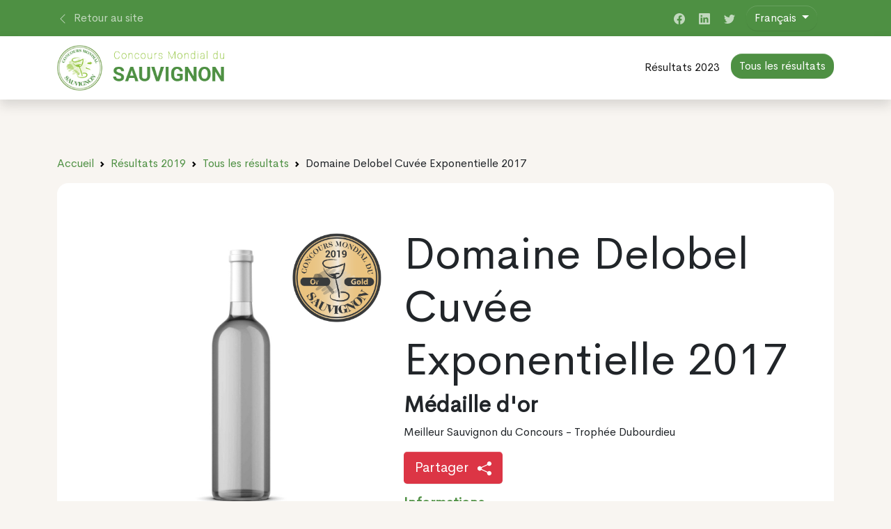

--- FILE ---
content_type: text/html; charset=UTF-8
request_url: https://resultats.cmsauvignon.com/fr/resultats/2019/131670-domaine-delobel-cuvee-exponentielle-2017
body_size: 5419
content:
<!doctype html>
<html lang="fr">
<head>

    <meta charset="UTF-8">
    <meta name="viewport"
          content="width=device-width, user-scalable=no, initial-scale=1.0, maximum-scale=1.0, minimum-scale=1.0">
    <meta http-equiv="X-UA-Compatible" content="ie=edge">

    <!-- SEO Meta -->
    <title>Domaine Delobel Cuvée Exponentielle 2017 • Concours Mondial du Sauvignon 2021</title><meta name="description" content="Domaine Delobel Cuvée Exponentielle 2017"><link rel="alternate" hreflang="en" href="https://resultats.cmsauvignon.com/en/results/2019/131670-domaine-delobel-cuvee-exponentielle-2017"/><link rel="alternate" hreflang="es" href="https://resultats.cmsauvignon.com/es/resultados/2019/131670-domaine-delobel-cuvee-exponentielle-2017"/><link rel="alternate" hreflang="it" href="https://resultats.cmsauvignon.com/it/risultati/2019/131670-domaine-delobel-cuvee-exponentielle-2017"/><link rel="alternate" hreflang="pt" href="https://resultats.cmsauvignon.com/pt/resultados/2019/131670-domaine-delobel-cuvee-exponentielle-2017"/><meta property="og:title" content="Domaine Delobel Cuvée Exponentielle 2017" /><meta property="og:site_name" content="Concours Mondial du Sauvignon 2023" /><meta property="og:description" content="Domaine Delobel Cuvée Exponentielle 2017" /><meta property="og:type" content="website" /><meta property="og:url" content="https://resultats.cmsauvignon.com/fr/resultats/2019/131670-domaine-delobel-cuvee-exponentielle-2017" /><meta name="twitter:title" content="Domaine Delobel Cuvée Exponentielle 2017" /><meta name="twitter:description" content="Domaine Delobel Cuvée Exponentielle 2017" /><meta name="twitter:url" content="https://resultats.cmsauvignon.com/fr/resultats/2019/131670-domaine-delobel-cuvee-exponentielle-2017" /><script type="application/ld+json">{"@context":"https://schema.org","@type":"WebPage","name":"Concours Mondial du Sauvignon 2021","description":"Concours Mondial du Sauvignon 2021 • Bruxelles"}</script>

    <!-- CSS & JS Files -->
    <link href="https://resultats.cmsauvignon.com/css/app.css" rel="stylesheet">

    <script async="" src="https://www.googletagmanager.com/gtag/js?id=UA-45009095-2"></script>
    <script>
        window.dataLayer = window.dataLayer || [];
        function gtag() { dataLayer.push(arguments) }
        gtag('js', new Date());
        gtag('config', 'UA-45009095-2');
    </script>

</head>
<body>

    <header>

    <div class="top-navbar">
        <div class="container">
            <div class="row justify-content-between">

                <div class="d-flex col-6 align-items-center">
                    <a href="https://cmsauvignon.com/">
                        <svg xmlns="http://www.w3.org/2000/svg" width="1em" height="1em" viewBox="0 0 16 16" fill="currentColor" class="bi bi-chevron-left me-1">
                            <path fill-rule="evenodd" d="M11.354 1.646a.5.5 0 0 1 0 .708L5.707 8l5.647 5.646a.5.5 0 0 1-.708.708l-6-6a.5.5 0 0 1 0-.708l6-6a.5.5 0 0 1 .708 0z"></path>
                        </svg>
                        <span> Retour au site </span>
                    </a>
                </div>

                <div class="d-flex col-6 d-flex justify-content-end align-items-center">

                    <div class="social-icons d-none d-sm-block">
                                                    <a href="https://www.facebook.com/cmsauvignon/" target="_blank" rel="noreferrer">
                                <svg xmlns="http://www.w3.org/2000/svg" width="1em" height="1em" fill="currentColor" class="bi bi-facebook" viewBox="0 0 16 16">
                                    <path d="M16 8.049c0-4.446-3.582-8.05-8-8.05C3.58 0-.002 3.603-.002 8.05c0 4.017 2.926 7.347 6.75 7.951v-5.625h-2.03V8.05H6.75V6.275c0-2.017 1.195-3.131 3.022-3.131.876 0 1.791.157 1.791.157v1.98h-1.009c-.993 0-1.303.621-1.303 1.258v1.51h2.218l-.354 2.326H9.25V16c3.824-.604 6.75-3.934 6.75-7.951z"></path>
                                </svg>
                            </a>
                                                                            <a href="https://www.linkedin.com/company/cmsauvignon/" target="_blank" rel="noreferrer">
                                <svg xmlns="http://www.w3.org/2000/svg" width="1em" height="1em" fill="currentColor" class="bi bi-linkedin" viewBox="0 0 16 16">
                                    <path d="M0 1.146C0 .513.526 0 1.175 0h13.65C15.474 0 16 .513 16 1.146v13.708c0 .633-.526 1.146-1.175 1.146H1.175C.526 16 0 15.487 0 14.854V1.146zm4.943 12.248V6.169H2.542v7.225h2.401zm-1.2-8.212c.837 0 1.358-.554 1.358-1.248-.015-.709-.52-1.248-1.342-1.248-.822 0-1.359.54-1.359 1.248 0 .694.521 1.248 1.327 1.248h.016zm4.908 8.212V9.359c0-.216.016-.432.08-.586.173-.431.568-.878 1.232-.878.869 0 1.216.662 1.216 1.634v3.865h2.401V9.25c0-2.22-1.184-3.252-2.764-3.252-1.274 0-1.845.7-2.165 1.193v.025h-.016a5.54 5.54 0 0 1 .016-.025V6.169h-2.4c.03.678 0 7.225 0 7.225h2.4z"></path>
                                </svg>
                            </a>
                                                                            <a href="https://twitter.com/cmsauvignon/" target="_blank" rel="noreferrer">
                                <svg xmlns="http://www.w3.org/2000/svg" width="1em" height="1em" fill="currentColor" class="bi bi-twitter" viewBox="0 0 16 16">
                                    <path d="M5.026 15c6.038 0 9.341-5.003 9.341-9.334 0-.14 0-.282-.006-.422A6.685 6.685 0 0 0 16 3.542a6.658 6.658 0 0 1-1.889.518 3.301 3.301 0 0 0 1.447-1.817 6.533 6.533 0 0 1-2.087.793A3.286 3.286 0 0 0 7.875 6.03a9.325 9.325 0 0 1-6.767-3.429 3.289 3.289 0 0 0 1.018 4.382A3.323 3.323 0 0 1 .64 6.575v.045a3.288 3.288 0 0 0 2.632 3.218 3.203 3.203 0 0 1-.865.115 3.23 3.23 0 0 1-.614-.057 3.283 3.283 0 0 0 3.067 2.277A6.588 6.588 0 0 1 .78 13.58a6.32 6.32 0 0 1-.78-.045A9.344 9.344 0 0 0 5.026 15z"></path>
                                </svg>
                            </a>
                                            </div>
                    <div>
                        <div>
                            <div class="dropdown">
                                <button class="btn btn-primary dropdown-toggle" type="button" data-bs-toggle="dropdown" aria-expanded="false">
                                    Français
                                </button>
                                <ul class="dropdown-menu">
                                                                            <li>
                                            <a class="dropdown-item" href="https://resultats.cmsauvignon.com/fr/resultats/2019/131670-domaine-delobel-cuvee-exponentielle-2017">
                                                Français
                                            </a>
                                        </li>
                                                                            <li>
                                            <a class="dropdown-item" href="https://resultats.cmsauvignon.com/en/results/2019/131670-domaine-delobel-cuvee-exponentielle-2017">
                                                English
                                            </a>
                                        </li>
                                                                            <li>
                                            <a class="dropdown-item" href="https://resultats.cmsauvignon.com/es/resultados/2019/131670-domaine-delobel-cuvee-exponentielle-2017">
                                                Español
                                            </a>
                                        </li>
                                                                            <li>
                                            <a class="dropdown-item" href="https://resultats.cmsauvignon.com/it/risultati/2019/131670-domaine-delobel-cuvee-exponentielle-2017">
                                                Italiano
                                            </a>
                                        </li>
                                                                            <li>
                                            <a class="dropdown-item" href="https://resultats.cmsauvignon.com/pt/resultados/2019/131670-domaine-delobel-cuvee-exponentielle-2017">
                                                Portugués
                                            </a>
                                        </li>
                                                                    </ul>
                            </div>

                        </div>
                    </div>
                    <div class="ms-5">
                                            </div>
                </div>

            </div>
        </div>
    </div>

    <nav class="navbar navbar-light navbar-expand-lg bg-white">

        <div class="container">
            <a class="navbar-brand" href="https://resultats.cmsauvignon.com/fr/resultats">
                <img src="/img/logo.png" alt="Logo Concours Mondial du Sauvignon">
            </a>
            <button data-bs-target="#navcol-1" data-bs-toggle="collapse" class="navbar-toggler">
                <span class="visually-hidden"> Toggle navigation </span>
                <span class="navbar-toggler-icon"></span>
            </button>
            <div class="collapse navbar-collapse" id="navcol-1">
                <ul class="navbar-nav ms-auto">
                    <li class="nav-item">
                        <a class="nav-link active text-center" href="https://resultats.cmsauvignon.com/fr/resultats"> Résultats 2023 </a>
                    </li>
                    <li class="nav-item text-center">
                        <a class="btn btn-primary" role="button" href="https://resultats.cmsauvignon.com/fr/resultats/2023"> Tous les résultats </a>
                    </li>
                </ul>
            </div>
        </div>

    </nav>

</header>

    <div class="modal fade" role="dialog" tabindex="-1" id="share">
    <div class="modal-dialog modal-dialog-centered" role="document">
        <div class="modal-content">

            <div class="modal-header">
                <h4 class="modal-title"> Partager </h4>
                <button type="button" class="btn-close" data-bs-dismiss="modal" aria-label="Close"></button>
            </div>

            <div class="modal-body">
                <div class="row">

                    <div class="col-6 col-sm-4 d-flex flex-column align-items-center mb-3">
                        <div class="btn-social-link">
                            <a target="_blank" href="http://www.facebook.com/sharer.php?u=https%3A%2F%2Fresultats.cmsauvignon.com%2Ffr%2Fresultats%2F2019%2F131670-domaine-delobel-cuvee-exponentielle-2017">
                                <svg xmlns="http://www.w3.org/2000/svg" width="1em" height="1em" viewBox="0 0 24 24" fill="none" class="h1">
                                    <path d="M9.19795 21.5H13.198V13.4901H16.8021L17.198 9.50977H13.198V7.5C13.198 6.94772 13.6457 6.5 14.198 6.5H17.198V2.5H14.198C11.4365 2.5 9.19795 4.73858 9.19795 7.5V9.50977H7.19795L6.80206 13.4901H9.19795V21.5Z" fill="currentColor"></path>
                                </svg>
                                <span> Facebook </span>
                            </a>
                        </div>
                    </div>

                    <div class="col-6 col-sm-4 d-flex flex-column align-items-center mb-3">
                        <div class="btn-social-link">
                            <a target="_blank" href="http://twitter.com/share?url=https%3A%2F%2Fresultats.cmsauvignon.com%2Ffr%2Fresultats%2F2019%2F131670-domaine-delobel-cuvee-exponentielle-2017">
                                <svg xmlns="http://www.w3.org/2000/svg" width="1em" height="1em" viewBox="0 0 24 24" fill="none" class="h1">
                                    <path fill-rule="evenodd" clip-rule="evenodd" d="M8 3C9.10457 3 10 3.89543 10 5V8H16C17.1046 8 18 8.89543 18 10C18 11.1046 17.1046 12 16 12H10V14C10 15.6569 11.3431 17 13 17H16C17.1046 17 18 17.8954 18 19C18 20.1046 17.1046 21 16 21H13C9.13401 21 6 17.866 6 14V5C6 3.89543 6.89543 3 8 3Z" fill="currentColor"></path>
                                </svg>
                                <span> Twitter </span>
                            </a>
                        </div>
                    </div>

                    <div class="col-6 col-sm-4 d-flex flex-column align-items-center mb-3">
                        <div class="btn-social-link">
                            <a target="_blank" href="https://www.linkedin.com/shareArticle?mini=true&url=https%3A%2F%2Fresultats.cmsauvignon.com%2Ffr%2Fresultats%2F2019%2F131670-domaine-delobel-cuvee-exponentielle-2017">
                                <svg xmlns="http://www.w3.org/2000/svg" width="1em" height="1em" viewBox="0 0 24 24" fill="none" class="h1">
                                    <path d="M14.8284 12L16.2426 13.4142L19.071 10.5858C20.6331 9.02365 20.6331 6.49099 19.071 4.9289C17.509 3.3668 14.9763 3.3668 13.4142 4.9289L10.5858 7.75732L12 9.17154L14.8284 6.34311C15.6095 5.56206 16.8758 5.56206 17.6568 6.34311C18.4379 7.12416 18.4379 8.39049 17.6568 9.17154L14.8284 12Z" fill="currentColor"></path>
                                    <path d="M12 14.8285L13.4142 16.2427L10.5858 19.0711C9.02372 20.6332 6.49106 20.6332 4.92896 19.0711C3.36686 17.509 3.36686 14.9764 4.92896 13.4143L7.75739 10.5858L9.1716 12L6.34317 14.8285C5.56212 15.6095 5.56212 16.8758 6.34317 17.6569C7.12422 18.4379 8.39055 18.4379 9.1716 17.6569L12 14.8285Z" fill="currentColor"></path>
                                    <path d="M14.8285 10.5857C15.219 10.1952 15.219 9.56199 14.8285 9.17147C14.4379 8.78094 13.8048 8.78094 13.4142 9.17147L9.1716 13.4141C8.78107 13.8046 8.78107 14.4378 9.1716 14.8283C9.56212 15.2188 10.1953 15.2188 10.5858 14.8283L14.8285 10.5857Z" fill="currentColor"></path>
                                </svg>
                                <span> LinkedIn </span>
                            </a>
                        </div>
                    </div>

                    <div class="col">
                        <p class="mb-3 fw-bold"> Lien de la page </p>
                        <div class="input-group">
                            <input class="form-control" id="copyClipboard" type="text" readonly="" value="https://resultats.cmsauvignon.com/fr/resultats/2019/131670-domaine-delobel-cuvee-exponentielle-2017" />
                            <button onclick="navigator.clipboard.writeText('https://resultats.cmsauvignon.com/fr/resultats/2019/131670-domaine-delobel-cuvee-exponentielle-2017')" class="btn border-1 border-top border-bottom border-end" type="button">
                                Copier
                                <svg xmlns="http://www.w3.org/2000/svg" width="1em" height="1em" viewBox="0 0 16 16" fill="currentColor" class="bi bi-clipboard-plus ms-2">
                                    <path fill-rule="evenodd" d="M4 1.5H3a2 2 0 0 0-2 2V14a2 2 0 0 0 2 2h10a2 2 0 0 0 2-2V3.5a2 2 0 0 0-2-2h-1v1h1a1 1 0 0 1 1 1V14a1 1 0 0 1-1 1H3a1 1 0 0 1-1-1V3.5a1 1 0 0 1 1-1h1v-1z"></path>
                                    <path fill-rule="evenodd" d="M9.5 1h-3a.5.5 0 0 0-.5.5v1a.5.5 0 0 0 .5.5h3a.5.5 0 0 0 .5-.5v-1a.5.5 0 0 0-.5-.5zm-3-1A1.5 1.5 0 0 0 5 1.5v1A1.5 1.5 0 0 0 6.5 4h3A1.5 1.5 0 0 0 11 2.5v-1A1.5 1.5 0 0 0 9.5 0h-3zM8 7a.5.5 0 0 1 .5.5V9H10a.5.5 0 0 1 0 1H8.5v1.5a.5.5 0 0 1-1 0V10H6a.5.5 0 0 1 0-1h1.5V7.5A.5.5 0 0 1 8 7z"></path>
                                </svg>
                            </button>
                        </div>
                    </div>

                </div>
            </div>

            <div class="modal-footer">
                <button class="btn btn-outline-primary" type="button" data-bs-dismiss="modal"> Ok </button>
            </div>

        </div>
    </div>
</div>

    <section>
        <div class="pb-5 mt-10">
            <div class="container">
            <div class="row">
                <div class="col-12">
                    <div class="col-12 mb-3">
                        <nav>
                            <ol class="breadcrumb">
                                <li class="breadcrumb-item"> <a href="https://cmsauvignon.com/"> Accueil </a> </li>
                                <li class="breadcrumb-item active"> <a href="https://resultats.cmsauvignon.com/fr/resultats"> Résultats 2019 </a> </li>
                                <li class="breadcrumb-item active"> <a href="https://resultats.cmsauvignon.com/fr/resultats/2019"> Tous les résultats </a> </li>
                                <li class="breadcrumb-item"> Domaine Delobel Cuvée Exponentielle 2017 </li>
                            </ol>
                        </nav>
                    </div>
                </div>
            </div>
                <div class="container product-data">
            <div class="container product-data">
                <div class="row">

                    <div class="col-12 col-md-6 col-lg-5 position-relative mb-5">
                        <div class="product-image">
                             <img src="https://resultats.cmsauvignon.com/img/wine_bottle.jpg" alt="Gold Medal" />                         </div>
                        <div class="product-medal">
                            <img src="https://img.concoursmondial.com/medals/web/cms2019-gold-medal.png" alt="Gold Medal" />
                        </div>
                    </div>

                    <div class="col-12 col-md-6 col-lg-7 ps-5">

                        <div>
                            <h1 class="display-3"> Domaine Delobel Cuvée Exponentielle 2017 </h1>
                        </div>

                        <h2 class="fw-bold"> Médaille d&#039;or </h2>

                        <div>
                                                            <span> Meilleur Sauvignon du Concours - Trophée Dubourdieu </span>
                                                    </div>

                        <p class="my-4">
                            <button class="btn btn-lg btn-danger" type="button" data-bs-toggle="modal" data-bs-target="#share">
                                Partager
                                <svg xmlns="http://www.w3.org/2000/svg" width="1em" height="1em" viewBox="0 0 16 16" fill="currentColor" class="bi bi-share-fill ms-2">
                                    <path fill-rule="evenodd" d="M11 2.5a2.5 2.5 0 1 1 .603 1.628l-6.718 3.12a2.499 2.499 0 0 1 0 1.504l6.718 3.12a2.5 2.5 0 1 1-.488.876l-6.718-3.12a2.5 2.5 0 1 1 0-3.256l6.718-3.12A2.5 2.5 0 0 1 11 2.5z"></path>
                                </svg>
                            </button>
                        </p>

                        <h3 class="lead fw-bold mb-2 text-primary"> Informations </h3>

                        <dl class="row mb-5">
                            <dt class="col-4"> Type </dt>
                            <dd class="col-8"> Vin - Tranquille </dd>
                            <dt class="col-4"> Volume d&#039;alcool </dt>
                            <dd class="col-8"> 13.8% vol </dd>
                            <dt class="col-4"> Vin boisé </dt>
                            <dd class="col-8"> Oui </dd>
                            <dt class="col-4"> Biologique </dt>
                            <dd class="col-8"> Oui </dd>
                            <dt class="col-4"> Pays </dt>
                            <dd class="col-8"> France </dd>
                            <dt class="col-4"> Région viticole </dt>
                            <dd class="col-8"> Val de Loire </dd>
                            <dt class="col-4"> Appellation </dt>
                            <dd class="col-8">
                                <span class="me-2"> Touraine </span>
                            </dd>
                            <dt class="col-4"> Encépagement </dt>
                            <dd class="col-8">
                                <span class="me-2"> Sauvignon blanc 100% </span>
                            </dd>
                        </dl>

                        <h3 class="lead fw-bold mb-2 text-primary"> Contact </h3>

                        <dl class="row mb-5">
                            <dt class="col-4"> Nom </dt>
                            <dd class="col-8">
                                <span> Domaine Delobel </span>
                            </dd>
                            <dt class="col-4"> Type </dt>
                            <dd class="col-8">
                                <span> Producteur  </span>
                            </dd>
                            <dt class="col-4"> Website </dt>
                            <dd class="col-8">
                                <ul class="list-unstyled">
                                                                            <li>
                                            <a href="http://www.domainedelobel.fr" target="_blank" rel="noreferrer">
                                                http://www.domainedelobel.fr
                                            </a>
                                        </li>
                                                                    </ul>
                            </dd>
                        </dl>

                    </div>

                </div>
            </div>
        </div>
    </section>

    <footer class="py-5">
    <div class="container">
        <div class="row">
            <div class="col">
                <span> © Concours Mondial du Sauvignon 2026 | Vinopres </span>
            </div>
        </div>
    </div>
</footer>

    <script type="text/javascript" src="https://resultats.cmsauvignon.com/js/app.js"></script>

</body>
</html>
